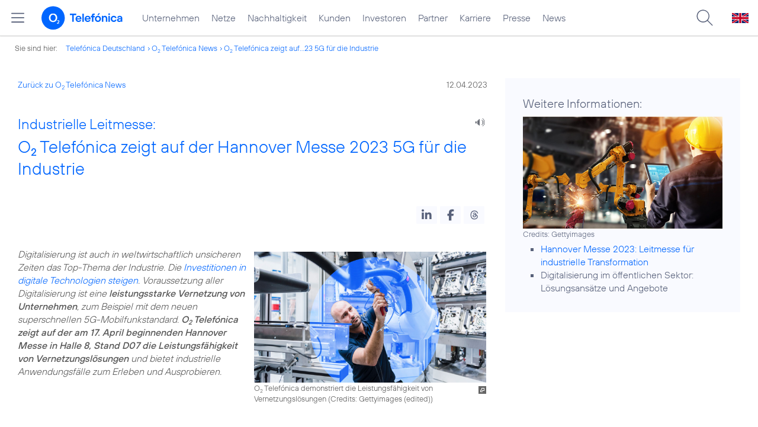

--- FILE ---
content_type: text/html; charset=UTF-8
request_url: https://www.telefonica.de/ext/ajax/par/newsfeed.ajax?type=list&creator_id=10103&creator_class=CMS%3A%3ANews%3A%3AMessage&tags=5G%2CB2B%2CIoT%2CPublic_Sector&category_id%5B%5D=&group_id%5B%5D=62&search_query=&max_cols=3&max_news=3&max_news_visible=3&first_news=1&show_image=1&show_teaser=0&show_date=1&small_column=0&tools_id=&edit_tools=0&show_defaults=1&img_pos=left&img_size=33%25&text_length=&show_socialsharebar=0&show_more_link=1&show_newsfeed_link=0&target=_blank&pid=page-footer-tagnews&sort_by=date&state=online&offset=&load_more_news=1&lang=de&creator_label=&custom_tiles=0&start_with_square_tile=1&page_layout=2021_telefonica&show_skeleton=1
body_size: 819
content:
<div class="default-font par-heading par-headline-tag-div par-font-size-default">Ähnliche Themen:</div><div class="par-nf-messages par-list-messages par-nf-static-news"><div data-cat-names="[]" data-cat-ids="[]" class="par-lm-message" data-tags="[]"><a id="feed-msg-id-10534" class="par-anchor"></a><div class="par-lm-image"><div class="l-inline thmb-full-size"><img src="/file/public/1933/Notruftag-5G-Rettungskette-AR-1280x720.jpg" srcset="/file/public/1933/Notruftag-5G-Rettungskette-AR-1280x720.jpg 1280w, /file/repository/56658_t_720_405/0/0/Notruftag-5G-Rettungskette-AR-1280x720.jpg 720w, /file/repository/56658_t_360_203/0/0/Notruftag-5G-Rettungskette-AR-1280x720.jpg 360w" class="l-img" alt="" loading="lazy" sizes="(max-width: 360px) 180px, (max-width: 720px) 360px, 1280px"><div class="l-inline-caption"><span class="page-license-inline"><span class="page-license-info author">Credits: O<sub>2</sub> Telefónica</span></span></div><div class="fclear"></div></div></div><div class="par-lm-content"><div class="par-lm-date">10. Februar 2025</div><div class="default-font par-heading par-headline-tag-div par-headline-tag-static par-font-size-default"><span class="par-overline">Europäischer Tag des Notrufs 112: </span>Hochwasser im Mai und Juni 2024 führt zu Spitzenwerten im O<sub>2</sub> Mobilfunknetz</div><div class="par-lm-teaser"></div></div><a target="_self" href="/news/corporate/2025/02/europaeischer-tag-des-notrufs-112-hochwasser-im-mai-und-juni-2024-fuehrt-zu-spitzenwerten-im-o2-mobilfunknetz.html?pk_campaign=related_news" aria-label="Europäischer Tag des Notrufs 112: Hochwasser im Mai und Juni 2024 führt zu Spitzenwerten im O2 Mobilfunknetz" class="par-nf-full-link"></a></div><div class="par-lm-message" data-tags="[]" data-cat-names="[]" data-cat-ids="[]"><a id="feed-msg-id-10435" class="par-anchor"></a><div class="par-lm-image"><div class="l-inline thmb-full-size"><img class="l-img" alt="" src="/file/public/1929/20240912-Warntag-Handy-Placeit-Montage-1280x720.jpg" srcset="/file/public/1929/20240912-Warntag-Handy-Placeit-Montage-1280x720.jpg 1280w, /file/repository/56212_t_720_405/0/0/20240912-Warntag-Handy-Placeit-Montage-1280x720.jpg 720w, /file/repository/56212_t_360_203/0/0/20240912-Warntag-Handy-Placeit-Montage-1280x720.jpg 360w" sizes="(max-width: 360px) 180px, (max-width: 720px) 360px, 1280px" loading="lazy"><div class="fclear"></div></div></div><div class="par-lm-content"><div class="par-lm-date">04. September 2024</div><div class="default-font par-heading par-headline-tag-div par-headline-tag-static par-font-size-default"><span class="par-overline">Mobilfunktechnologie, die Leben schützen kann: </span>Cell Broadcast zum dritten Mal beim bundesweiten Warntag im Einsatz</div><div class="par-lm-teaser"></div></div><a class="par-nf-full-link" aria-label="Mobilfunktechnologie, die Leben schützen kann: Cell Broadcast zum dritten Mal beim bundesweiten Warntag im Einsatz" target="_self" href="/news/corporate/2024/09/mobilfunktechnologie-die-leben-schuetzen-kann-cell-broadcast-zum-dritten-mal-beim-bundesweiten-warntag-im-einsatz.html?pk_campaign=related_news"></a></div><div class="par-lm-message" data-tags="[]" data-cat-names="[]" data-cat-ids="[]"><a id="feed-msg-id-10325" class="par-anchor"></a><div class="par-lm-image"><div class="l-inline thmb-full-size"><img class="l-img" alt="" src="/file/public/1909/Sundar-6G-Health-Institute-1280x720.jpg" srcset="/file/public/1909/Sundar-6G-Health-Institute-1280x720.jpg 1280w, /file/repository/55417_t_720_405/0/0/Sundar-6G-Health-Institute-1280x720.jpg 720w, /file/repository/55417_t_360_203/0/0/Sundar-6G-Health-Institute-1280x720.jpg 360w" sizes="(max-width: 360px) 180px, (max-width: 720px) 360px, 1280px" loading="lazy"><div class="fclear"></div></div></div><div class="par-lm-content"><div class="par-lm-date">19. April 2024</div><div class="default-font par-heading par-headline-tag-div par-headline-tag-static par-font-size-default"><span class="par-overline">Fortschritt in der Netzwerktechnologie: </span>O<sub>2</sub> Telefónica und 6G Health Institute starten 5G-Netzwerk-Slice für medizinische Forschungszwecke in Sachsen</div><div class="par-lm-teaser"></div></div><a class="par-nf-full-link" aria-label="Fortschritt in der Netzwerktechnologie: O2 Telefónica und 6G Health Institute starten 5G-Netzwerk-Slice für medizinische Forschungszwecke in Sachsen" target="_self" href="/news/corporate/2024/04/fortschritt-in-der-netzwerktechnologie-o2-telefonica-und-6g-health-institute-starten-5g-netzwerk-slice-fuer-medizinische-forschungszwecke-in-sachsen.html?pk_campaign=related_news"></a></div></div>   